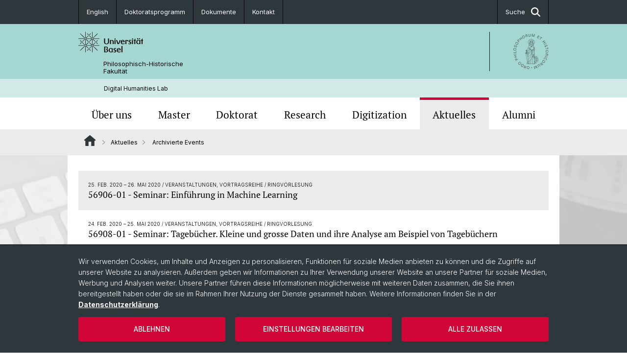

--- FILE ---
content_type: text/html; charset=utf-8
request_url: https://dhlab.philhist.unibas.ch/de/pages/aktuelles/archivierte-events/p/3333/3/
body_size: 10619
content:
<!DOCTYPE html> <html lang="de" class="no-js"> <head> <meta charset="utf-8"> <!-- This website is powered by TYPO3 - inspiring people to share! TYPO3 is a free open source Content Management Framework initially created by Kasper Skaarhoj and licensed under GNU/GPL. TYPO3 is copyright 1998-2026 of Kasper Skaarhoj. Extensions are copyright of their respective owners. Information and contribution at https://typo3.org/ --> <title>Archivierte Events | Digital Humanities Lab | Universität Basel</title> <meta name="generator" content="TYPO3 CMS"> <meta name="description" content="Archivierte Events"> <meta property="og:title" content="Archivierte Events | Digital Humanities Lab | Universität Basel"> <meta property="og:type" content="article"> <meta property="og:url" content="https://dhlab.philhist.unibas.ch/de/pages/aktuelles/archivierte-events/p/3333/3/"> <meta name="twitter:card" content="summary"> <link rel="stylesheet" href="/_assets/46b9f98715faf6e138efa20803b286a2/Css/Styles.css?1768328738" media="all"> <link rel="stylesheet" href="/_assets/f34691673face4b5c642d176b42916a9/Stylesheet/style.css?1768328738" media="all"> <link href="/resources/assets/easyweb-BqWii40l.css?1768328865" rel="stylesheet" > <style> /*<![CDATA[*/ <!-- /*additionalTSFEInlineStyle*/ body { background-image:url(https://dhlab.philhist.unibas.ch/fileadmin/background_image/HintergrundbildDHLab.jpg) } --> /*]]>*/ </style> <script async="async" defer="defer" data-domain="dhlab.philhist.unibas.ch" src="https://pl.k8s-001.unibas.ch/js/script.js"></script> <link title=" | Archivierte Events | Digital Humanities Lab | Universität Basel" rel="alternate" href="/de/pages/aktuelles/archivierte-events/feed/3333/feed.rss?cHash=73c01b4ae8330e67a13f452f65594324" type="application/rss+xml"/> <link rel="prev" href="/de/pages/aktuelles/archivierte-events/p/3333/2/#c3333"/> <link rel="next" href="/de/pages/aktuelles/archivierte-events/p/3333/4/#c3333"/> <script> const storageName = 'klaro'; const translatedButtonTextCookieSettings = 'Datenschutzeinstellungen anpassen'; const cookieSettingsImgPathDefault = '/_assets/f34691673face4b5c642d176b42916a9/Icons/icon_cookie_settings.svg'; const cookieSettingsImgPathHover = '/_assets/f34691673face4b5c642d176b42916a9/Icons/icon_cookie_settings-hover.svg'; const cookieIconPermanentlyAvailable = '0'; const cookieExpiresAfterDays = 365; let allServiceSettings = []; let consenTypeObj = {}; let serviceSetting = {}; let serviceName = {}; let serviceIsTypeOfConsentMode = false; </script><script type="opt-in" data-type="text/javascript" data-name="matomo-2"> var _paq = window._paq = window._paq || []; _paq.push(["disableCookies"]); _paq.push(['trackPageView']); _paq.push(['enableLinkTracking']); (function() { var u="/"; _paq.push(['setTrackerUrl', u+'matomo.php']); _paq.push(['setSiteId', ]); var d=document, g=d.createElement('script'), s=d.getElementsByTagName('script')[0]; g.type='text/javascript'; g.async=true; g.defer=true; g.src=u+'matomo.js'; s.parentNode.insertBefore(g,s); })(); </script> <meta name="viewport" content="width=device-width, initial-scale=1"> <link rel="apple-touch-icon" sizes="180x180" href="/_assets/c01bf02b2bd1c1858e20237eedffaccd/HtmlTemplate/images/favicon/apple-touch-icon.png"> <link rel="icon" type="image/png" href="/_assets/c01bf02b2bd1c1858e20237eedffaccd/HtmlTemplate/images/favicon/favicon-32x32.png" sizes="32x32"> <link rel="icon" type="image/png" href="/_assets/c01bf02b2bd1c1858e20237eedffaccd/HtmlTemplate/images/favicon/favicon-16x16.png" sizes="16x16"> <link rel="manifest" href="/_assets/c01bf02b2bd1c1858e20237eedffaccd/HtmlTemplate/images/favicon/manifest.json"> <link rel="mask-icon" href="/_assets/c01bf02b2bd1c1858e20237eedffaccd/HtmlTemplate/images/favicon/safari-pinned-tab.svg" color="#88b0ac"> <link rel="shortcut icon" href="/_assets/c01bf02b2bd1c1858e20237eedffaccd/HtmlTemplate/images/favicon/favicon.ico"> <meta name="msapplication-config" content="/_assets/c01bf02b2bd1c1858e20237eedffaccd/HtmlTemplate/images/favicon/browserconfig.xml"> <link rel="canonical" href="https://dhlab.philhist.unibas.ch/de/pages/aktuelles/archivierte-events/p/3333/3/"/> <link rel="alternate" hreflang="en-US" href="https://dhlab.philhist.unibas.ch/en/news-events/archived-events/p/3333/3/"/> <link rel="alternate" hreflang="de-CH" href="https://dhlab.philhist.unibas.ch/de/pages/aktuelles/archivierte-events/p/3333/3/"/> <link rel="alternate" hreflang="x-default" href="https://dhlab.philhist.unibas.ch/en/news-events/archived-events/p/3333/3/"/> <!-- VhsAssetsDependenciesLoaded jquery-debounce,easywebFlexcontent --></head> <body class="bg-image-no-repeat"> <noscript> <div style="background: red;padding: 20px;"> <h2 style="color:white;">Diese Webseite benötigt JavaScript, um richtig zu funktionieren.</h2> <h3><a href="https://www.enable-javascript.com/de/" target="_blank">Wie aktiviere ich JavaScript in diesem Browser?</a></h3> </div> </noscript> <div class="flex flex-col min-h-screen"> <div class="bg-primary-light d-block header-unibas" x-data="{ showSearch: false }" data-page-component="brand-panel"> <div class="bg-anthracite text-white leading-[1.5625rem] font-normal text-[0.8125rem]"> <div class="lg:mx-auto lg:max-w-container lg:px-content flex flex-col w-full h-full"> <ul class="flex flex-wrap w-full -mt-[1px]"><li class="flex-auto md:flex-initial flex border-r border-t first:border-l border-black"><a class="w-full text-center px-4 py-3 inline-flex items-center justify-center whitespace-nowrap hover:bg-white hover:text-anthracite transition-colors" href="/en/news-events/archived-events/p/3333/3/">English</a></li><li class="flex-auto md:flex-initial flex border-r border-t first:border-l border-black" title="Doktoratsprogramm"><a href="/de/pages/doktorat/" class="w-full text-center px-4 py-3 inline-flex items-center justify-center whitespace-nowrap hover:bg-white hover:text-anthracite transition-colors " > Doktoratsprogramm </a></li><li class="flex-auto md:flex-initial flex border-r border-t first:border-l border-black" title="Dokumente"><a href="/de/pages/ueber-uns/dokumente-links/" class="w-full text-center px-4 py-3 inline-flex items-center justify-center whitespace-nowrap hover:bg-white hover:text-anthracite transition-colors " > Dokumente </a></li><li class="flex-auto md:flex-initial flex border-r border-t first:border-l border-black" title="Kontakt"><a href="/de/pages/ueber-uns/kontakt-oeffnungszeiten/" class="w-full text-center px-4 py-3 inline-flex items-center justify-center whitespace-nowrap hover:bg-white hover:text-anthracite transition-colors " > Kontakt </a></li> &#x20; &#x20; &#x20; <li class="flex-auto md:flex-initial flex border-r border-t first:border-l border-black hidden md:flex md:ml-auto md:border-l"><a class="w-full text-center px-4 py-3 inline-flex items-center justify-center whitespace-nowrap hover:bg-white hover:text-anthracite transition-colors" href="javascript:void(0)" role="button" aria-expanded="false" id="searchInputToggle" x-on:click="showSearch = ! showSearch" x-effect="let c=document.getElementById('searchInputToggle');if(showSearch)c.classList.add('opened');else c.classList.remove('opened');" aria-controls="desktop-search"> Suche <i class="ml-3 text-[1.175rem] fa-solid fa-search"></i></a></li></ul> </div> </div> <div class="leading-6 bg-primary-light text-gray-darker ease-in-out duration-1000" id="desktop-search" x-cloak x-show="showSearch"> <div class="container-content pb-5 mx-auto w-full h-full leading-6 md:block text-gray-darker"> <form class="main-search" action="https://dhlab.philhist.unibas.ch/de/search-page/"> <div class="flex relative flex-wrap items-stretch pr-4 pt-5 w-full leading-6 border-b border-solid border-anthracite text-gray-darker"> <label class="sr-only" for="header-search-field">Suche</label> <input name="tx_solr[q]" value="" id="header-search-field" class="block overflow-visible relative flex-auto py-4 pr-3 pl-0 m-0 min-w-0 h-16 font-serif italic font-light leading-normal bg-clip-padding bg-transparent roundehidden border-0 cursor-text text-[25px] text-anthracite placeholder-anthracite focus:[box-shadow:none]" placeholder="Was suchen Sie?"/> <div class="input-group-append"> <button type="submit" class="unibas-search-button"><span class="sr-only">Suche</span></button> </div> </div> </form> </div> </div> <div class="relative h-28 bg-primary text-gray-darker"> <div class="flex container-content h-full py-3 md:py-4"> <div class="w-1/2 grow h-full flex items-center pr-3"> <div class="w-full flex flex-col h-full"> <a href="/de/" class="flex-auto flex items-center"> <img xmlns="http://www.w3.org/1999/xhtml" alt="Universität Basel" class="h-full max-h-[4.5rem]" src="https://dhlab.philhist.unibas.ch/_assets/c01bf02b2bd1c1858e20237eedffaccd/Images/Logo_Unibas_BraPan_DE.svg?1768328742"></img> </a> <p class="my-[1rem] pl-[3.2rem] text-[0.8125rem] leading-[0.9375rem] flex items-center min-h-[1.875rem]"> <a class="text-black font-normal" href="/de/">Philosophisch-Historische <br /> Fakultät </a> </p> </div> </div> <div class="max-w-1/2 h-full flex items-center justify-end hidden md:flex md:border-l md:border-solid md:border-black pl-12"> <a href="https://philhist.unibas.ch"> <img xmlns="http://www.w3.org/1999/xhtml" class="w-auto h-[4.5rem]" alt="Philosophisch-Historische Fakultät" src="https://dhlab.philhist.unibas.ch/_assets/6e500ddd845d0c07b07972aee0121511/Logos/Logo_Unibas_FakPhiHis_ALL.svg?1768328744"></img> </a> </div> </div> </div> <div class="container-content standard"> <p class="m-0 text-[0.75rem] py-[.59375rem] leading-[1.2rem] min-h-[1.875rem] pl-[3.2rem] lg:pl-[3.25rem]"> <a class="text-black font-normal" href="/de/">Digital Humanities Lab</a> </p> </div> <div x-data="{nav: false, search: false, subnavIsOpen: (true && 0 == 0 && 0)}"> <div class="md:hidden"> <div class="grid grid-cols-2 gap-x-0.5 bg-white w-full text-center"> <a @click.prevent="nav = !nav" class="px-2 py-3 bg-gray-lightest bg-center bg-no-repeat" :class="nav ? 'bg-close' : 'bg-hamburger' " href="#active-sub-nav" role="button" aria-controls="active-sub-nav"> </a> <a @click.prevent="search = !search" class="inline-flex items-center justify-center px-2 py-3 bg-gray-lightest" href="#mobile-search" role="button" aria-controls="mobile-search"> Suche <span class="inline-block ml-3 w-7 bg-center bg-no-repeat"> <i class="fa-solid" :class="search ? 'fa-unibas-close' : 'fa-search'"></i> </span> </a> </div> <div x-show="search" x-collapse id="mobile-search" class=""> <form class="form main-search" action="https://dhlab.philhist.unibas.ch/de/search-page/"> <div class="input-group unibas-search container-content" data-children-count="1"> <div class="flex justify-start border-b border-b-1 border-black mb-4 mt-6"> <label class="sr-only" for="tx-indexedsearch-searchbox-sword_search-smartphone" value="">Suche</label> <input type="text" name="tx_solr[q]" value="" id="tx-indexedsearch-searchbox-sword_search-smartphone" class="form-control unibas-search-input font-searchbox bg-transparent text-xl text-black flex-1 border-0 p-0 focus:ring-0" placeholder="Was suchen Sie?"/> <div class="input-group-append"> <button type="submit" class="unibas-search-button mx-3" name="search[submitButton]" value="" id="tx-indexedsearch-searchbox-button-submit">Suche</button> </div> </div> </div> </form> </div> </div> <div class="relative"> <div class="bg-white print:hidden hidden md:block"> <div class="container-content"> <ul class="flex flex-nowrap overflow-hidden w-full" id="main-nav"> <li title="Über uns" class="flex-grow flex-shrink-0" x-data="{ open: false }" @mouseover="open = true" @mouseleave="open = false"> <a href="/de/" class="block text-center text-h4 font-serif border-t-5 py-2.5 px-3.5 transition-color ease-in-out duration-400 hover:bg-anthracite hover:text-white hover:border-t-secondary border-t-transparent" target=""> Über uns </a> <div class="w-full absolute max-h-0 top-[65px] bg-anthracite text-white font-normal text-left text-xs left-0 transition-all duration-400 ease-in-out overflow-hidden" x-bind:class="open ? 'max-h-screen z-[100]' : 'max-h-0 z-10'"> <ul class="container-content grid grid-cols-3 gap-x-2.5 py-5"> <li class="border-b border-b-gray-2 border-dotted" title="Personen"> <a href="/de/pages/ueber-uns-1-1/" class=" block py-3 px-2.5 transition-colors duration-400 hover:bg-white hover:text-anthracite" target="">Personen</a> </li> <li class="border-b border-b-gray-2 border-dotted" title="Zusammenarbeit"> <a href="/de/pages/about-us/zusammenarbeit/" class=" block py-3 px-2.5 transition-colors duration-400 hover:bg-white hover:text-anthracite" target="">Zusammenarbeit</a> </li> <li class="border-b border-b-gray-2 border-dotted" title="Impressum"> <a href="/de/pages/ueber-uns/impressum-1/" class=" block py-3 px-2.5 transition-colors duration-400 hover:bg-white hover:text-anthracite" target="">Impressum</a> </li> </ul> </div> </li> <li title="Master" class="flex-grow flex-shrink-0" x-data="{ open: false }" @mouseover="open = true" @mouseleave="open = false"> <a href="/de/pages/master/" class="block text-center text-h4 font-serif border-t-5 py-2.5 px-3.5 transition-color ease-in-out duration-400 hover:bg-anthracite hover:text-white hover:border-t-secondary border-t-transparent" target=""> Master </a> <div class="w-full absolute max-h-0 top-[65px] bg-anthracite text-white font-normal text-left text-xs left-0 transition-all duration-400 ease-in-out overflow-hidden" x-bind:class="open ? 'max-h-screen z-[100]' : 'max-h-0 z-10'"> <ul class="container-content grid grid-cols-3 gap-x-2.5 py-5"> <li class="border-b border-b-gray-2 border-dotted" title="Willkommen"> <a href="/de/pages/master/willkommen/" class=" block py-3 px-2.5 transition-colors duration-400 hover:bg-white hover:text-anthracite" target="">Willkommen</a> </li> <li class="border-b border-b-gray-2 border-dotted" title="Seminar-, Masterarbeit &amp; Masterprüfung"> <a href="/de/pages/master/seminar-masterarbeit-masterpruefung/" class=" block py-3 px-2.5 transition-colors duration-400 hover:bg-white hover:text-anthracite" target="">Seminar-, Masterarbeit &amp; Masterprüfung</a> </li> <li class="border-b border-b-gray-2 border-dotted" title="Praktikum"> <a href="/de/pages/master/praktikum/" class=" block py-3 px-2.5 transition-colors duration-400 hover:bg-white hover:text-anthracite" target="">Praktikum</a> </li> <li class="border-b border-b-gray-2 border-dotted" title="Dokumente &amp; Links"> <a href="/de/pages/ueber-uns/dokumente-links-1/" class=" block py-3 px-2.5 transition-colors duration-400 hover:bg-white hover:text-anthracite" target="">Dokumente &amp; Links</a> </li> <li class="border-b border-b-gray-2 border-dotted" title="Fachgruppe"> <a href="/de/pages/master/fachgruppe/" class=" block py-3 px-2.5 transition-colors duration-400 hover:bg-white hover:text-anthracite" target="">Fachgruppe</a> </li> </ul> </div> </li> <li title="Doktorat" class="flex-grow flex-shrink-0" x-data="{ open: false }" @mouseover="open = true" @mouseleave="open = false"> <a href="/de/pages/doktorat/" class="block text-center text-h4 font-serif border-t-5 py-2.5 px-3.5 transition-color ease-in-out duration-400 hover:bg-anthracite hover:text-white hover:border-t-secondary border-t-transparent" target=""> Doktorat </a> <div class="w-full absolute max-h-0 top-[65px] bg-anthracite text-white font-normal text-left text-xs left-0 transition-all duration-400 ease-in-out overflow-hidden" x-bind:class="open ? 'max-h-screen z-[100]' : 'max-h-0 z-10'"> <ul class="container-content grid grid-cols-3 gap-x-2.5 py-5"> <li class="border-b border-b-gray-2 border-dotted" title="Projekte von Doktoranden"> <a href="/de/pages/doktorat/projekte-von-doktoranden/" class=" block py-3 px-2.5 transition-colors duration-400 hover:bg-white hover:text-anthracite" target="">Projekte von Doktoranden</a> </li> <li class="border-b border-b-gray-2 border-dotted" title="Promovierte"> <a href="/de/pages/doktorat/promovierte/" class=" block py-3 px-2.5 transition-colors duration-400 hover:bg-white hover:text-anthracite" target="">Promovierte</a> </li> <li class="border-b border-b-gray-2 border-dotted" title="PhD &amp; PostDoc Association"> <a href="/de/pages/doktorat/phd-postdoc/" class=" block py-3 px-2.5 transition-colors duration-400 hover:bg-white hover:text-anthracite" target="">PhD &amp; PostDoc Association</a> </li> <li class="border-b border-b-gray-2 border-dotted" title="Aktuelles"> <a href="/de/pages/doktorat/aktuelles/" class=" block py-3 px-2.5 transition-colors duration-400 hover:bg-white hover:text-anthracite" target="">Aktuelles</a> </li> </ul> </div> </li> <li title="Research" class="flex-grow flex-shrink-0" x-data="{ open: false }" @mouseover="open = true" @mouseleave="open = false"> <a href="/de/pages/research/" class="block text-center text-h4 font-serif border-t-5 py-2.5 px-3.5 transition-color ease-in-out duration-400 hover:bg-anthracite hover:text-white hover:border-t-secondary border-t-transparent" target=""> Research </a> </li> <li title="Digitization" class="flex-grow flex-shrink-0" x-data="{ open: false }" @mouseover="open = true" @mouseleave="open = false"> <a href="/de/pages/digitization-consulting/" class="block text-center text-h4 font-serif border-t-5 py-2.5 px-3.5 transition-color ease-in-out duration-400 hover:bg-anthracite hover:text-white hover:border-t-secondary border-t-transparent" target=""> Digitization </a> </li> <li title="Aktuelles" class="flex-grow flex-shrink-0" x-data="{ open: false }" @mouseover="open = true" @mouseleave="open = false"> <a href="/de/pages/aktuelles/" class="block text-center text-h4 font-serif border-t-5 py-2.5 px-3.5 transition-color ease-in-out duration-400 hover:bg-anthracite hover:text-white hover:border-t-secondary border-t-secondary bg-gray-lightest" target=""> Aktuelles </a> </li> <li title="Alumni" class="flex-grow flex-shrink-0" x-data="{ open: false }" @mouseover="open = true" @mouseleave="open = false"> <a href="/de/alumni/" class="block text-center text-h4 font-serif border-t-5 py-2.5 px-3.5 transition-color ease-in-out duration-400 hover:bg-anthracite hover:text-white hover:border-t-secondary border-t-transparent" target=""> Alumni </a> </li> </ul> </div> </div> <div class="font-normal bg-gray-lightest mobile-sub-nav-main" id="active-sub-nav"> <div class="flex flex-col container-content"> <template x-if="window.innerWidth >= 768 || 3 >= 2"> <nav class="order-2 text-2xs flex justify-between py-3"> <ol class="unibas-breadcrumb flex flex-row flex-wrap px-3 self-center"> <li class="leading-7 pr-2.5 " > <a class="mr-1" href="/de/" class="home">Website Root</a> </li> <li class="leading-7 pr-2.5 " > <a class="before:pr-3 text-breadcrumb unibas-breadcrumb-item" href="/de/pages/aktuelles/" target="">Aktuelles</a> </li> <li class="leading-7 pr-2.5 active" aria-current="page"> <span class="before:pr-3 text-breadcrumb unibas-breadcrumb-item"> Archivierte Events </span> </li> </ol> </nav> </template> <div class="order-1 text-h4 leading-snug font-serif md:hidden print:hidden " x-show="nav" x-collapse> <ul x-data="{openChildUid: 0}" class="border-t border-t-white mb-4 md:px-1 md:grid md:grid-cols-3 md:gap-x-2.5 md:pt-5 md:mt-4 md:mb-0"> <li class="border-b border-b-white" title="Über uns"> <span class="flex items-center justify-between"> <a href="/de/" class="flex-auto py-3 px-5" target="">Über uns</a> <button class="px-4 py-2 ml-2" x-on:click.prevent="openChildUid = (openChildUid !== 2217 ? 2217 : 0)"> <span class="block transition-transform duration-300 ease-out" :class="openChildUid == 2217 ? 'rotate-180' : ''"> <i class="fa-solid fa-angle-down"></i> </span> </button> </span> <ul class="bg-white font-sans font-normal text-xs" x-show="openChildUid == 2217" x-collapse> <li class="border-b border-b-gray-lightest last:border-b-0"> <a href="/de/pages/ueber-uns-1-1/" class="block px-5 py-3" target="" title="Personen">Personen</a> </li> <li class="border-b border-b-gray-lightest last:border-b-0"> <a href="/de/pages/about-us/zusammenarbeit/" class="block px-5 py-3" target="" title="Zusammenarbeit">Zusammenarbeit</a> </li> <li class="border-b border-b-gray-lightest last:border-b-0"> <a href="/de/pages/ueber-uns/impressum-1/" class="block px-5 py-3" target="" title="Impressum">Impressum</a> </li> </ul> </li> <li class="border-b border-b-white" title="Master"> <span class="flex items-center justify-between"> <a href="/de/pages/master/" class="flex-auto py-3 px-5" target="">Master</a> <button class="px-4 py-2 ml-2" x-on:click.prevent="openChildUid = (openChildUid !== 191 ? 191 : 0)"> <span class="block transition-transform duration-300 ease-out" :class="openChildUid == 191 ? 'rotate-180' : ''"> <i class="fa-solid fa-angle-down"></i> </span> </button> </span> <ul class="bg-white font-sans font-normal text-xs" x-show="openChildUid == 191" x-collapse> <li class="border-b border-b-gray-lightest last:border-b-0"> <a href="/de/pages/master/willkommen/" class="block px-5 py-3" target="" title="Willkommen">Willkommen</a> </li> <li class="border-b border-b-gray-lightest last:border-b-0"> <a href="/de/pages/master/seminar-masterarbeit-masterpruefung/" class="block px-5 py-3" target="" title="Seminar-, Masterarbeit &amp; Masterprüfung">Seminar-, Masterarbeit &amp; Masterprüfung</a> </li> <li class="border-b border-b-gray-lightest last:border-b-0"> <a href="/de/pages/master/praktikum/" class="block px-5 py-3" target="" title="Praktikum">Praktikum</a> </li> <li class="border-b border-b-gray-lightest last:border-b-0"> <a href="/de/pages/ueber-uns/dokumente-links-1/" class="block px-5 py-3" target="" title="Dokumente &amp; Links">Dokumente &amp; Links</a> </li> <li class="border-b border-b-gray-lightest last:border-b-0"> <a href="/de/pages/master/fachgruppe/" class="block px-5 py-3" target="" title="Fachgruppe">Fachgruppe</a> </li> </ul> </li> <li class="border-b border-b-white" title="Doktorat"> <span class="flex items-center justify-between"> <a href="/de/pages/doktorat/" class="flex-auto py-3 px-5" target="">Doktorat</a> <button class="px-4 py-2 ml-2" x-on:click.prevent="openChildUid = (openChildUid !== 165 ? 165 : 0)"> <span class="block transition-transform duration-300 ease-out" :class="openChildUid == 165 ? 'rotate-180' : ''"> <i class="fa-solid fa-angle-down"></i> </span> </button> </span> <ul class="bg-white font-sans font-normal text-xs" x-show="openChildUid == 165" x-collapse> <li class="border-b border-b-gray-lightest last:border-b-0"> <a href="/de/pages/doktorat/projekte-von-doktoranden/" class="block px-5 py-3" target="" title="Projekte von Doktoranden">Projekte von Doktoranden</a> </li> <li class="border-b border-b-gray-lightest last:border-b-0"> <a href="/de/pages/doktorat/promovierte/" class="block px-5 py-3" target="" title="Promovierte">Promovierte</a> </li> <li class="border-b border-b-gray-lightest last:border-b-0"> <a href="/de/pages/doktorat/phd-postdoc/" class="block px-5 py-3" target="" title="PhD &amp; PostDoc Association">PhD &amp; PostDoc Association</a> </li> <li class="border-b border-b-gray-lightest last:border-b-0"> <a href="/de/pages/doktorat/aktuelles/" class="block px-5 py-3" target="" title="Aktuelles">Aktuelles</a> </li> </ul> </li> <li class="border-b border-b-white" title="Research"> <span class="flex items-center justify-between"> <a href="/de/pages/research/" class="flex-auto py-3 px-5" target="">Research</a> </span> </li> <li class="border-b border-b-white" title="Digitization"> <span class="flex items-center justify-between"> <a href="/de/pages/digitization-consulting/" class="flex-auto py-3 px-5" target="">Digitization</a> </span> </li> <li class="border-b border-b-white" title="Aktuelles"> <span class="flex items-center justify-between"> <a href="/de/pages/aktuelles/" class="flex-auto py-3 px-5" target="">Aktuelles</a> <button class="px-4 py-2 ml-2" x-on:click.prevent="openChildUid = (openChildUid !== 169 ? 169 : 0)"> <span class="block transition-transform duration-300 ease-out" :class="openChildUid == 169 ? 'rotate-180' : ''"> <i class="fa-solid fa-angle-down"></i> </span> </button> </span> <ul class="bg-white font-sans font-normal text-xs" x-show="openChildUid == 169" x-collapse> <li class="border-b border-b-gray-lightest last:border-b-0"> <a href="/de/pages/aktuelles/archivierte-news/" class="block px-5 py-3" target="" title="Archivierte News">Archivierte News</a> </li> <li class="border-b border-b-gray-lightest last:border-b-0"> <a href="/de/pages/aktuelles/archivierte-events/" class="block px-5 py-3" target="" title="Archivierte Events">Archivierte Events</a> </li> </ul> </li> <li class="border-b border-b-white" title="Alumni"> <span class="flex items-center justify-between"> <a href="/de/alumni/" class="flex-auto py-3 px-5" target="">Alumni</a> </span> </li> </ul> </div> </div> </div> </div> </div> </div> <!--TYPO3SEARCH_begin--> <div class="flex-1 pt-8" data-page-width="standard" data-spacing-children="normal"> <section id="c3332" class="unibas-container pt-spacing-inherit first:pt-0 pb-spacing-inherit last:pb-0 bg-container-bg bg-[image:var(--bg-image,none)] bg-cover " data-container-type="1column-normal" ><div class="unibas-container__body px-container-spacing-inner" ><div class="flex flex-col " ><div class=" "><div id="c3333" class="frame frame-default frame-type-easywebnews_archivlist frame-layout-0 pt-spacing-inherit first:pt-0 pb-spacing-inherit last:pb-0 text-theme-text " data-container-type="1column-normal" data-type="easywebnews-archivlist" ><!--TYPO3SEARCH_end--><div class="unibas-element unibas-eventbox-compact-container w-100 rounded-0" data-object="eventbox-container-compact"><div class="relative text-black odd:bg-theme-event-odd even:bg-theme-event-even *:p-5 hover:bg-primary transition-colors " itemscope="itemscope" itemtype="http://schema.org/Article"><a class="group block flex flex-col gap-y-1" title="56906-01 - Seminar: Einführung in Machine Learning " href="/de/pages/aktuelles/detail/56906-01-seminar-einfuehrung-in-machine-learning/"><div class="text-4xs uppercase"><time datetime="25.02.2020 00:00"> 25. Feb. 2020 <meta itemprop="datePublished" content="26.05.2020 00:00"/></time> &ndash; <time datetime="26.05.2020 00:00"> 26. Mai 2020 <meta itemprop="datePublished" content="26.05.2020 00:00"/></time><span class="news-list-category">&#47; Veranstaltungen&#44 Vortragsreihe / Ringvorlesung </span></div><h2 class="text-sm group-hover:underline my-0">56906-01 - Seminar: Einführung in Machine Learning </h2></a></div><div class="relative text-black odd:bg-theme-event-odd even:bg-theme-event-even *:p-5 hover:bg-primary transition-colors " itemscope="itemscope" itemtype="http://schema.org/Article"><a class="group block flex flex-col gap-y-1" title="56908-01 - Seminar: Tagebücher. Kleine und grosse Daten und ihre Analyse am Beispiel von Tagebüchern" href="/de/pages/aktuelles/detail/56908-01-seminar-tagebuecher-kleine-und-grosse-daten-und-ihre-analyse-am-beispiel-von-tagebuechern/"><div class="text-4xs uppercase"><time datetime="24.02.2020 00:00"> 24. Feb. 2020 <meta itemprop="datePublished" content="25.05.2020 00:00"/></time> &ndash; <time datetime="25.05.2020 00:00"> 25. Mai 2020 <meta itemprop="datePublished" content="25.05.2020 00:00"/></time><span class="news-list-category">&#47; Veranstaltungen&#44 Vortragsreihe / Ringvorlesung </span></div><h2 class="text-sm group-hover:underline my-0">56908-01 - Seminar: Tagebücher. Kleine und grosse Daten und ihre Analyse am Beispiel von Tagebüchern</h2></a></div><div class="relative text-black odd:bg-theme-event-odd even:bg-theme-event-even *:p-5 hover:bg-primary transition-colors " itemscope="itemscope" itemtype="http://schema.org/Article"><a class="group block flex flex-col gap-y-1" title="56909-01 - Course: Digital Edition with Text Encoding Initiative (TEI)" href="/de/pages/aktuelles/detail/56909-01-course-digital-edition-with-text-encoding-initiative-tei/"><div class="text-4xs uppercase"><time datetime="24.02.2020 00:00"> 24. Feb. 2020 </time><span class="news-list-category">&#47; Veranstaltungen&#44 Vortragsreihe / Ringvorlesung&#44 Workshop </span></div><h2 class="text-sm group-hover:underline my-0">56909-01 - Course: Digital Edition with Text Encoding Initiative (TEI)</h2><div> with: Dr. Huw Jones, and Yasmin Faghihi, Cambridge University Digital Libraries and Sepideh Alassi, DHLab Basel. </div></a></div><div class="relative text-black odd:bg-theme-event-odd even:bg-theme-event-even *:p-5 hover:bg-primary transition-colors " itemscope="itemscope" itemtype="http://schema.org/Article"><a class="group block flex flex-col gap-y-1" title="56907-01 - Practical course: Kafkas Erzählungen lesen. Neue Perspektiven zwischen Hermeneutik und Algorithmik" href="/de/pages/aktuelles/detail/56907-01-practical-course-kafkas-erzaehlungen-lesen-neue-perspektiven-zwischen-hermeneutik-und-al/"><div class="text-4xs uppercase"><time datetime="19.02.2020 00:00"> 19. Feb. 2020 <meta itemprop="datePublished" content="27.05.2020 00:00"/></time> &ndash; <time datetime="27.05.2020 00:00"> 27. Mai 2020 <meta itemprop="datePublished" content="27.05.2020 00:00"/></time><span class="news-list-category">&#47; Veranstaltungen&#44 Vortragsreihe / Ringvorlesung </span></div><h2 class="text-sm group-hover:underline my-0">56907-01 - Practical course: Kafkas Erzählungen lesen. Neue Perspektiven zwischen Hermeneutik und Algorithmik</h2></a></div><div class="relative text-black odd:bg-theme-event-odd even:bg-theme-event-even *:p-5 hover:bg-primary transition-colors " itemscope="itemscope" itemtype="http://schema.org/Article"><a class="group block flex flex-col gap-y-1" title="57319-01 - Kolloquium: Trends in den computergestützten und experimentellen Geisteswissenschaften" href="/de/pages/aktuelles/detail/57319-01-kolloquium-trends-in-den-computergestuetzten-und-experimentellen-geisteswissenschaften/"><div class="text-4xs uppercase"><time datetime="18.02.2020 00:00"> 18. Feb. 2020 00:00 <meta itemprop="datePublished" content="26.05.2020 01:00"/></time> &ndash; <time datetime="26.05.2020 01:00"> 26. Mai 2020 01:00 <meta itemprop="datePublished" content="26.05.2020 01:00"/></time><span class="news-list-category">&#47; Veranstaltungen&#44 Vortragsreihe / Ringvorlesung </span></div><h2 class="text-sm group-hover:underline my-0">57319-01 - Kolloquium: Trends in den computergestützten und experimentellen Geisteswissenschaften</h2></a></div><div class="relative text-black odd:bg-theme-event-odd even:bg-theme-event-even *:p-5 hover:bg-primary transition-colors " itemscope="itemscope" itemtype="http://schema.org/Article"><a class="group block flex flex-col gap-y-1" title="56910-01 - Lecture: Computergeschichte" href="/de/pages/aktuelles/detail/56910-01-lecture-computergeschichte/"><div class="text-4xs uppercase"><time datetime="17.02.2020 00:00"> 17. Feb. 2020 <meta itemprop="datePublished" content="25.05.2020 00:00"/></time> &ndash; <time datetime="25.05.2020 00:00"> 25. Mai 2020 <meta itemprop="datePublished" content="25.05.2020 00:00"/></time><span class="news-list-category">&#47; Veranstaltungen&#44 Vortragsreihe / Ringvorlesung </span></div><h2 class="text-sm group-hover:underline my-0">56910-01 - Lecture: Computergeschichte</h2></a></div><div class="relative text-black odd:bg-theme-event-odd even:bg-theme-event-even *:p-5 hover:bg-primary transition-colors " itemscope="itemscope" itemtype="http://schema.org/Article"><a class="group block flex flex-col gap-y-1" title="Int. Conference Neo-Paleography (d-scribes) Basel, 27-29 Jan. 2020" href="/de/pages/aktuelles/detail/int-conference-neo-paleography-d-scribes-basel-27-29-jan-2020/"><div class="text-4xs uppercase"><time datetime="27.01.2020 00:00"> 27. Jan. 2020 <meta itemprop="datePublished" content="29.01.2020 00:00"/></time> &ndash; <time datetime="29.01.2020 00:00"> 29. Jan. 2020 <meta itemprop="datePublished" content="29.01.2020 00:00"/></time><span class="news-list-category">&#47; Veranstaltungen&#44 Kongress / Tagung / Symposium </span></div><h2 class="text-sm group-hover:underline my-0">Int. Conference Neo-Paleography (d-scribes) Basel, 27-29 Jan. 2020</h2><div> Neo-Paleography: Analysing Ancient Handwritings in the Digital Age </div></a></div><div class="relative text-black odd:bg-theme-event-odd even:bg-theme-event-even *:p-5 hover:bg-primary transition-colors " itemscope="itemscope" itemtype="http://schema.org/Article"><a class="group block flex flex-col gap-y-1" title="Doctoral Training School &quot;Distant Reading - Tools and Methods&quot;" href="/de/pages/aktuelles/detail/doctoral-training-school-distant-reading-tools-and-methods/"><div class="text-4xs uppercase"><time datetime="12.12.2019 00:00"> 12. Dez. 2019 <meta itemprop="datePublished" content="13.12.2019 00:00"/></time> &ndash; <time datetime="13.12.2019 00:00"> 13. Dez. 2019 <meta itemprop="datePublished" content="13.12.2019 00:00"/></time><span class="news-list-category">&#47; Veranstaltungen&#44 Kongress / Tagung / Symposium </span></div><h2 class="text-sm group-hover:underline my-0">Doctoral Training School "Distant Reading - Tools and Methods"</h2></a></div><div class="relative text-black odd:bg-theme-event-odd even:bg-theme-event-even *:p-5 hover:bg-primary transition-colors " itemscope="itemscope" itemtype="http://schema.org/Article"><a class="group block flex flex-col gap-y-1" title="Sharing the Experience: Workflows for the Digital Humanities" href="/de/pages/aktuelles/detail/sharing-the-experience-workflows-for-the-digital-humanities/"><div class="text-4xs uppercase"><time datetime="05.12.2019 10:00"> 05. Dez. 2019 10:00 - 18:00 </time><span class="news-list-category">&#47; Veranstaltungen&#44 Kongress / Tagung / Symposium </span></div><h2 class="text-sm group-hover:underline my-0">Sharing the Experience: Workflows for the Digital Humanities</h2><div> [Dariah-CH workshop #2] Building on the dynamic initiated during the 2018 DARIAH workshop, a new event will be held in December 2019 at the University of Neuchâtel. Young scholars are invited for this new workshop to present their… </div></a></div><div class="relative text-black odd:bg-theme-event-odd even:bg-theme-event-even *:p-5 hover:bg-primary transition-colors " itemscope="itemscope" itemtype="http://schema.org/Article"><a class="group block flex flex-col gap-y-1" title="Le Programme doctoral en Études numériques (PDEN) propose 4 cours pour cette fin d’année 2019." href="/de/pages/aktuelles/detail/le-programme-doctoral-en-etudes-numeriques-pden-propose-4-cours-pour-cette-fin-dannee-2019/"><div class="text-4xs uppercase"><time datetime="21.11.2019 08:30"> 21. Nov. 2019 08:30 </time><span class="news-list-category">&#47; Veranstaltungen&#44 Kongress / Tagung / Symposium </span></div><h2 class="text-sm group-hover:underline my-0">Le Programme doctoral en Études numériques (PDEN) propose 4 cours pour cette fin d’année 2019.</h2></a></div></div><nav aria-label="Page navigation" class="text-center"><ul class="flex flex-row flex-wrap justify-center mt-4"><li><a class="block text-sm px-6 py-3 m-1 bg-theme-pagination-btn text-theme-pagination-btn-text hover:bg-theme-pagination-btn-hover hover:text-theme-pagination-btn-text-hover transition-color duration-400" href="/de/pages/aktuelles/archivierte-events/p/3333/2/#c3333"><i class="fa-solid fa-chevron-left"></i></a></li><li><a class="block text-sm px-6 py-3 m-1 bg-theme-pagination-btn text-theme-pagination-btn-text hover:bg-theme-pagination-btn-hover hover:text-theme-pagination-btn-text-hover transition-color duration-400" href="/de/pages/aktuelles/archivierte-events/p/3333/1/#c3333"> 1 </a></li><li><a class="block text-sm px-6 py-3 m-1 bg-theme-pagination-btn text-theme-pagination-btn-text hover:bg-theme-pagination-btn-hover hover:text-theme-pagination-btn-text-hover transition-color duration-400">...</a></li><li><a class="block text-sm px-6 py-3 m-1 bg-theme-pagination-btn text-theme-pagination-btn-text hover:bg-theme-pagination-btn-hover hover:text-theme-pagination-btn-text-hover transition-color duration-400" href="/de/pages/aktuelles/archivierte-events/p/3333/2/#c3333">2</a></li><li><a class="block text-sm px-6 py-3 m-1 text-theme-pagination-btn-text-active bg-theme-pagination-btn-active">3</a></li><li><a class="block text-sm px-6 py-3 m-1 bg-theme-pagination-btn text-theme-pagination-btn-text hover:bg-theme-pagination-btn-hover hover:text-theme-pagination-btn-text-hover transition-color duration-400" href="/de/pages/aktuelles/archivierte-events/p/3333/4/#c3333">4</a></li><li><a class="block text-sm px-6 py-3 m-1 bg-theme-pagination-btn text-theme-pagination-btn-text hover:bg-theme-pagination-btn-hover hover:text-theme-pagination-btn-text-hover transition-color duration-400" href="/de/pages/aktuelles/archivierte-events/p/3333/5/#c3333"> 5 </a></li><li><a class="block text-sm px-6 py-3 m-1 bg-theme-pagination-btn text-theme-pagination-btn-text hover:bg-theme-pagination-btn-hover hover:text-theme-pagination-btn-text-hover transition-color duration-400" href="/de/pages/aktuelles/archivierte-events/p/3333/4/#c3333"><i class="fa-solid fa-chevron-right"></i></a></li></ul></nav><div class="news-clear"></div><!--TYPO3SEARCH_begin--></div></div></div></div></section> <div class="fixed top-0 left-0 -z-50 h-screen w-full flex"> <div class="w-[var(--page-width)] bg-white mx-auto"></div> </div> </div> <!--TYPO3SEARCH_end--> <div class="bg-anthracite block py-8 lg:pb-4 text-2xs text-white mt-16" data-page-component="footer"> <div class="container max-w-container standard px-content"> <div class="flex flex-col md:flex-row space-y-6 md:space-x-6 md:space-y-0 print:hidden"> <div class="md:w-full flex flex-col gap-y-5"> <p class="text-sm mb-0">Quick Links</p> <div class="lg:grid lg:grid-cols-3 gap-y-4 md:gap-y-0 gap-x-4 text-footer-links"> <ul class="font-normal"> <li title="Vorlesungsverzeichnis" class="mb-3 pb-1"> <a href="http://vorlesungsverzeichnis.unibas.ch/de" target="_blank" rel="noreferrer">Vorlesungsverzeichnis</a> </li> <li title="IT Services" class="mb-3 pb-1"> <a href="http://its.unibas.ch" target="_blank" rel="noreferrer">IT Services</a> </li> <li title="Online Services" class="mb-3 pb-1"> <a href="http://services.unibas.ch" target="_blank" rel="noreferrer">Online Services</a> </li> <li title="Personensuche" class="mb-3 pb-1"> <a href="http://www.personensuche.unibas.ch" target="_blank" rel="noreferrer">Personensuche</a> </li> </ul> <ul class="font-normal"> </ul> <ul class="font-normal"> <li title="PhD Programm" class="mb-3 pb-1"> <a href="/de/pages/doktorat/">PhD Programm</a> </li> <li title="Dokumente &amp; Links" class="mb-3 pb-1"> <a href="/de/pages/ueber-uns/dokumente-links/">Dokumente &amp; Links</a> </li> <li title="News &amp; Events" class="mb-3 pb-1"> <a href="/de/pages/aktuelles/">News &amp; Events</a> </li> </ul> </div> </div> </div> <ul class="flex flex-col sm:flex-row sm:flex-wrap pt-10 lg:pt-4 text-footer-links font-normal"> <li class="list-item" title="Universität Basel"> <a target="_blank" href="https://unibas.ch/">&copy; Universität Basel</a> </li> <li class="list-item pt-2 sm:pt-0 sm:pb-3.5 pl-3.5 sm:before:content-['/'] sm:before:pr-3.5" title="Datenschutzerklärung"> <a href="/de/privacy-policy/">Datenschutzerklärung</a> </li> <li class="list-item pt-2 sm:pt-0 sm:pb-3.5 pl-3.5 sm:before:content-['/'] sm:before:pr-3.5" title="Philosophisch-Historische Fakultät"> <a href="http://philhist.unibas.ch/de/home/" target="_blank" rel="noreferrer">Philosophisch-Historische Fakultät</a> </li> <li class="list-item pt-2 sm:pt-0 sm:pb-3.5 pl-3.5 sm:before:content-['/'] sm:before:pr-3.5" title="Home"> <a href="/de/">Home</a> </li> <li class="list-item pt-2 sm:pt-0 sm:pb-3.5 pl-3.5 sm:before:content-['/'] sm:before:pr-3.5" title="Impressum"> <a href="/de/pages/ueber-uns/impressum/">Impressum</a> </li> <li class="list-item pt-2 sm:pt-0 sm:pb-3.5 pl-3.5 sm:before:content-['/'] sm:before:pr-3.5" title="Kontakt &amp; Öffnungszeiten"> <a href="/de/pages/ueber-uns/kontakt-oeffnungszeiten/">Kontakt &amp; Öffnungszeiten</a> </li> <li class="list-item pt-2 sm:pt-0 sm:pb-3.5 pl-3.5 sm:before:content-['/'] sm:before:pr-3.5" title="Cookies"> <a class="js-showConsentModal" href="#">Cookies</a> </li> </ul> </div> </div> <html data-namespace-typo3-fluid="true"> <body> <script> var _paq = _paq || []; /* tracker methods like "setCustomDimension" should be called before "trackPageView" */ _paq.push(["setDocumentTitle", document.domain + "/" + document.title]); _paq.push(['trackPageView']); _paq.push(['enableLinkTracking']); (function() { var u="//philhist.web-analytics.ch/"; _paq.push(['setTrackerUrl', u+'piwik.php']); _paq.push(['setSiteId', 40]); var d=document, g=d.createElement('script'), s=d.getElementsByTagName('script')[0]; g.type='text/javascript'; g.async=true; g.defer=true; g.src=u+'piwik.js'; s.parentNode.insertBefore(g,s); })(); </script> </body> </div> <a href="#top" class="fixed right-0 bottom-20 inline-flex items-center bg-gray-lightest p-3 xl:p-4" title="Nach oben" x-data="toTopButton" x-show="isVisible" x-on:click.prevent="scrollToTop" x-transition:enter="transition ease-out duration-300" x-transition:enter-start="opacity-0 translate-x-12" x-transition:enter-end="opacity-100 translate-x-0" x-transition:leave="transition ease-in duration-300" x-transition:leave-start="opacity-100 translate-x-0" x-transition:leave-end="opacity-0 translate-x-12"> <span class="mr-2">Nach oben</span> <i class="fa-solid fa-chevron-up"></i> </a> <div class="tx-we-cookie-consent" role="dialog" aria-modal="true" aria-label="Datenschutzeinstellungen"> <div id="klaro"></div> </div> <script src="/_assets/46b9f98715faf6e138efa20803b286a2/Javascript/clipboard.min.js?1768328738"></script> <script src="/_assets/46b9f98715faf6e138efa20803b286a2/Javascript/app.js?1768328738"></script> <script src="/_assets/f34691673face4b5c642d176b42916a9/JavaScript/Controller/ConsentController.js?1768328744"></script> <script src="/_assets/f34691673face4b5c642d176b42916a9/JavaScript/HoverCookie/ConsentCookieSettings.js?1768328738"></script> <script type="module" src="/resources/assets/easyweb-COFkWEU1.js?1768328865"></script> <script>var klaroConfig = {"acceptAll":true,"additionalClass":"","cookieDomain":"","cookieExpiresAfterDays":"365","default":false,"elementID":"klaro","groupByPurpose":false,"hideDeclineAll":false,"hideLearnMore":false,"htmlTexts":true,"lang":"en","mustConsent":false,"poweredBy":"https:\/\/consent.websedit.de","privacyPolicy":"https:\/\/dhlab.philhist.unibas.ch\/de\/privacy-policy\/","storageMethod":"cookie","storageName":"klaro","stylePrefix":"klaro we_cookie_consent","testing":false,"consentMode":true,"consentModev2":true,"translations":{"en":{"consentModal":{"title":"Datenschutzeinstellungen","description":"Sie k\u00f6nnen nachfolgend Ihre Datenschutzeinstellungen festlegen."},"privacyPolicy":{"text":"Detaillierte Informationen und wie Sie Ihre Einwilligung jederzeit widerrufen k\u00f6nnen, finden Sie in unserer {privacyPolicy}.","name":"Datenschutzerkl\u00e4rung"},"consentNotice":{"description":"Wir verwenden Cookies, um Inhalte und Anzeigen zu personalisieren, Funktionen fu\u0308r soziale Medien anbieten zu ko\u0308nnen und die Zugriffe auf unserer Website zu analysieren. Au\u00dferdem geben wir Informationen zu Ihrer Verwendung unserer Website an unsere Partner fu\u0308r soziale Medien, Werbung und Analysen weiter. Unsere Partner fu\u0308hren diese Informationen mo\u0308glicherweise mit weiteren Daten zusammen, die Sie ihnen bereitgestellt haben oder die sie im Rahmen Ihrer Nutzung der Dienste gesammelt haben. Weitere Informationen finden Sie in der \u003Ca href=\"https:\/\/dhlab.philhist.unibas.ch\/de\/privacy-policy\/\"\u003EDatenschutzerkl\u00e4rung\u003C\/a\u003E.","changeDescription":"Seit Ihrem letzten Besuch gab es \u00c4nderungen an den Datenschutzeinstellungen. Bitte aktualisieren Sie Ihre Einstellungen.","learnMore":"Einstellungen bearbeiten"},"contextualConsent":{"acceptOnce":"Ja","acceptAlways":"Immer","description":"M\u00f6chten Sie von {title} bereitgestellte externe Inhalte laden?"},"service":{"disableAll":{"title":"Alle akzeptieren","description":"Sie haben jederzeit das Recht Ihre Einwilligungen einzeln oder in G\u00e4nze zu widerrufen. Werden Einwilligungen zur Datenverarbeitung widerrufen, sind die bis zum Widerruf rechtm\u00e4\u00dfig erhobenen Daten vom Anbieter weiterhin verarbeitbar."},"optOut":{"title":"(Opt-Out)","description":"Diese Anwendung wird standardm\u00e4\u00dfig geladen (aber Sie k\u00f6nnen sie deaktivieren)"},"required":{"title":"(immer notwendig)","description":"Diese Anwendung wird immer ben\u00f6tigt"},"purpose":"Zweck","purposes":"Zwecke"},"purposes":{"unknown":"Nicht zugeordnet"},"ok":"Alle zulassen","save":"Einstellungen speichern","acceptAll":"Alle akzeptieren","acceptSelected":"Einstellungen speichern","decline":"Ablehnen","close":"Schlie\u00dfen","openConsent":"Datenschutzeinstellungen anpassen","poweredBy":"Bereitgestellt von websedit"}},"services":[]}</script><script> klaroConfig.services.push({ name: 'youtube', title: 'YouTube', description: '<p>Dieses Cookie ermöglicht es uns, YouTube-Videos auf unserer Website einzubetten und Nutzungsmetriken zu verfolgen.</p>', default: true, defaultIfNoConsent: true, required: false, optOut: false, translations: {'en':{'title':'YouTube'}}, purposes: ['unknown'], cookies: [], callback: ConsentApp.consentChanged, ownCallback:'', gtm:{trigger:'',variable:''} }); </script><script> klaroConfig.services.push({ name: 'vimeo', title: 'Vimeo', description: '<p>Dieses Cookie ermöglicht das Abspielen von Vimeo-Videos auf unserer Seite und sammelt Interaktionsdaten.</p>', default: true, defaultIfNoConsent: true, required: false, optOut: false, translations: {'en':{'title':'Vimeo'}}, purposes: ['unknown'], cookies: [], callback: ConsentApp.consentChanged, ownCallback:'', gtm:{trigger:'',variable:''} }); </script><script> klaroConfig.services.push({ name: 'other-5', title: 'SoundCloud', description: '<p>Dieses Cookie ermöglicht es uns, SoundCloud-Audiodateien einzubetten und Hörmetriken zu verfolgen.</p>', default: true, defaultIfNoConsent: true, required: false, optOut: false, translations: {'en':{'title':'SoundCloud'}}, purposes: ['unknown'], cookies: [], callback: ConsentApp.consentChanged, ownCallback:'', gtm:{trigger:'',variable:''} }); </script><script> klaroConfig.services.push({ name: 'other-4', title: 'SwitchTube', description: '<p>Dieses Cookie unterstützt die Integration von SwitchTube-Videos auf unserer Seite und verfolgt Videoaufrufe.</p>', default: true, defaultIfNoConsent: true, required: false, optOut: false, translations: {'en':{'title':'SwitchTube'}}, purposes: ['unknown'], cookies: [], callback: ConsentApp.consentChanged, ownCallback:'', gtm:{trigger:'',variable:''} }); </script><script> klaroConfig.services.push({ name: 'other-3', title: 'Panopto', description: '<p>Dieses Cookie ermöglicht die Einbettung von Panopto-Videos auf unserer Website und verfolgt Videoaufrufe.</p>', default: true, defaultIfNoConsent: true, required: false, optOut: false, translations: {'en':{'title':'Panopto'}}, purposes: ['unknown'], cookies: [], callback: ConsentApp.consentChanged, ownCallback:'', gtm:{trigger:'',variable:''} }); </script><script> klaroConfig.services.push({ name: 'matomo-2', title: 'Matomo', description: '<p>Dieses Cookie wird zur Sammlung von Website-Analysedaten verwendet, um die Benutzererfahrung zu verbessern.</p>', default: true, defaultIfNoConsent: true, required: false, optOut: false, translations: {'en':{'title':'Matomo'}}, purposes: ['unknown'], cookies: [], callback: ConsentApp.consentChanged, ownCallback:'', gtm:{trigger:'',variable:''} }); </script><script> klaroConfig.services.push({ name: 'other-1', title: 'Plausible analytics', description: '<p>Dieses Cookie wird zur Sammlung von Website-Analysedaten verwendet, um die Benutzererfahrung zu verbessern.</p>', default: true, defaultIfNoConsent: true, required: false, optOut: false, translations: {'en':{'title':'Plausible analytics'}}, purposes: ['unknown'], cookies: [], callback: ConsentApp.consentChanged, ownCallback:'', gtm:{trigger:'',variable:''} }); </script><script src="/_assets/f34691673face4b5c642d176b42916a9/Library/klaro/klaro.js"></script> <script type="text/javascript" src="/typo3temp/assets/vhs/vhs-assets-52f024c61a0d6a515dc137603d9faeaa.js"></script>
<link rel="stylesheet" href="/typo3temp/assets/vhs/vhs-assets-7839eae36d13d2fdb100de063f654206.css" /></body> </html>